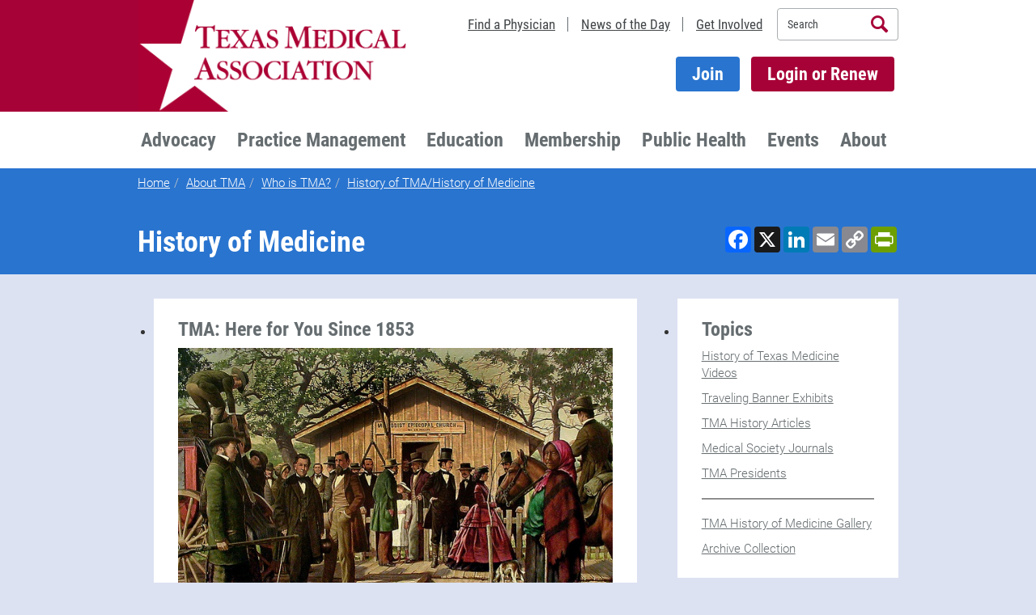

--- FILE ---
content_type: text/html; charset=utf-8
request_url: https://www.texmed.org/gallery/
body_size: 55800
content:

<!DOCTYPE html>
<html lang="en" class="">
<head><link rel="stylesheet" type="text/css" href="/WorkArea/FrameworkUI/css/ektron.stylesheet.ashx?id=-1759591071+-300771134+1985268503" /><script type="text/javascript" src="/WorkArea/FrameworkUI/js/ektron.javascript.ashx?id=-569449246+-1939951303+-1080527330+-1687560804+-1388997516+2009761168+27274999+1979897163+-422906301+-1818005853+-991739241+-1793043690"></script>

    <!-- Script 080 - Google Tag Manager -->
    <script type="text/javascript" id="080" async="async"></script>


    <meta charset="utf-8" /><meta http-equiv="X-UA-Compatible" content="IE=edge" /><meta name="viewport" content="width=device-width, initial-scale=1" /><meta name="google-site-verification" content="YXL-LU1yKkiNJLZhWqWbD7x0OjnxkH01lvHe4JmUvs4" /><link media="all" rel="shortcut icon" href="/favicon.png?v3" /><title>
	Texas Medical Association (TMA) History of Medicine Gallery
</title>

    <!-- Bootstrap -->
    
    <link media="all" href="/tma/css/bootstrap.min.css?v=3.4.1" rel="stylesheet" /><link media="all" href="/tmm/styles/app.min.css" rel="stylesheet" />
    
    
	
	<!-- 08/28/2025 fixd cls scoring issue -->
	
	<link rel="preload" href="/tma/local/ieVi2ZhZI2eCN5jzbjEETS9weq8-32meGCQYbw.woff2" as="font" type="font/woff2" crossorigin="" /><link rel="preload" href="/tma/local/ieVl2ZhZI2eCN5jzbjEETS9weq8-19K7DQ.woff2" as="font" type="font/woff2" crossorigin="" /><link rel="preload" href="/tma/local/KFOlCnqEu92Fr1MmSU5fCRc4EsA.woff2" as="font" type="font/woff2" crossorigin="" /><link rel="preload" href="/tma/local/KFOlCnqEu92Fr1MmWUlfBBc4.woff2" as="font" type="font/woff2" crossorigin="" /><link media="all" href="/tma/local/Roboto300x700.css" rel="stylesheet" type="text/css" /><link media="all" href="/tma/local/Roboto400x700.css" rel="stylesheet" type="text/css" />
    <!-- HTML5 shim and Respond.js for IE8 support of HTML5 elements and media queries -->
    <!-- WARNING: Respond.js doesn't work if you view the page via file:// -->
    <!--[if lt IE 9]>
      <script src="https://oss.maxcdn.com/html5shiv/3.7.2/html5shiv.min.js"></script>
      <script src="https://oss.maxcdn.com/respond/1.4.2/respond.min.js"></script>
    <![endif]-->

    
    

    
	<style type="text/css">
		.nav .open.dropdown:after{margin-top:-15px!important;}.nav .open.dropdown.menu-large:before{width:0;}.nav .open.dropdown .dropdown-menu{margin-top:0!important;}.dropdown-menu{background-color:#d6d9db;}.nav .open>a,.nav .open>a:focus,.nav .open>a:hover{background-color:#fff!important;}.megamenu{width:1000px;}.megamenu a.dropdown-header{color:#c51e55;font-size:18px;text-decoration:underline;margin-bottom:14px;}.megamenu>ul,.megamenu>ul>li>ul{padding:0;list-style-type:none;}.megamenu ul>li>div.tma-advert{color:#666d70;margin-top:-40px;height:100%;}.megamenu ul>li>div.tma-advert img{width:100%;}.megamenu ul>li>div.tma-advert p,.megamenu ul>li>div.tma-advert h1,.megamenu ul>li>div.tma-advert h2,.megamenu ul>li>div.tma-advert h3,.megamenu ul>li>div.tma-advert div,.megamenu ul>li>div.tma-advert ul{padding:6px;}.megamenu>ul>li>ul>li>a{display:block;padding:8px 20px;clear:both;font-weight:normal;line-height:1.42857143;color:#333;white-space:normal;text-decoration:underline;}.megamenu>ul>li>ul>li>a:focus,.megamenu>ul>li>ul>li>a:hover{text-decoration:underline;}@media(max-width:999px){.dropdown-menu.megamenu.row{position:relative;top:0;left:0;}.megamenu a.dropdown-header{margin-bottom:0;}.megamenu>ul>li>ul>li{background-color:#ccc;}.megamenu>ul>li>ul>li>a{display:block;padding:10px 15px;position:relative;text-decoration:none;}.nav .open>a,.nav .open>a:focus,.nav .open>a:hover{background-color:#fff!important;border-color:#fff!important;}div.tma-advert{display:none;}}.PBViewing{float:none!important;}@media screen and (max-width:999px){.navbar .nav>li>a{border-bottom:1px solid #ececec;}}@media screen and (min-width:401px) and (max-width:999px){#content.col-sm-7 .media .media-object{max-width:100px;}}@media screen and (max-width:999px){.list-social-media{margin-left:-4px;margin-right:-4px;}}@media screen and (min-width:1000px){.section-top-secondary .media-left{padding-right:25px;}}@media screen and (max-width:999px){.sm-mb-0{margin-bottom:0!important;}.sm-mb-10{margin-bottom:10px!important;}.sm-mb-20{margin-bottom:25px!important;}.sm-stretch{width:100%;}}@media screen and (min-width:999px){.md-pl-0{padding-left:0!important;}.md-pr-0{padding-right:0!important;}.md-mt-20{padding-top:25px!important;}}@media screen and (min-width:992px) and (max-width:999px){.navbar .nav{margin:0 0 0 0;}#main-nav.hidden-md{display:block!important;}.nav .open.dropdown.menu-large .dropdown-menu{width:100%;}.nav .open.dropdown:after{border-style:none;}}@media screen and (max-width:767px){.nav .open.dropdown .dropdown-menu ul ul>li:last-child{margin-bottom:1.3rem!important;}}.megamenu>ul>li>ul>li>a.menuItemHighlight{font-weight:600!important;color:#782172;}#main-nav>ul>li.dropdown.menu-large.open>div>ul>li>ul>li>a{padding:8px 0;}
		.search_block>ul{padding-left:0;list-style-type:none;}.search_block>ul>li.result{padding:15px;border-bottom:2px solid #ddd;margin-bottom:0;}.search_block>ul>li.result p{padding:0;margin:0;}.search_block>ul>li.result img{padding-right:8px;}.search_block .result span:first-child a,.search_block .result img:first-child+span a{font-size:1.8rem;font-weight:bold;font-family:"Roboto Condensed","Helvetica Neue",Helvetica,Arial,sans-serif;}.search_block .result.suggestedResult{background:#ddd;border-bottom:2px solid #fff;}.cssPager{list-style-type:none;}.cssPager>li{padding:0 10px;font-size:1.8rem;display:inline;padding-top:10px;font-weight:bold;}.cssPager>li.active a{text-decoration:none;}.tma-checkbox input{display:inline;}.content>span>table,.widgetBody>span>table{background-color:#fff;margin-bottom:25px;}.content>span>table tbody>tr>td,.widgetBody>span>table tbody>tr>td{padding:6px 30px 0 30px;}.content>span>table tbody>tr:nth-child(odd)>td,.widgetBody>span>table tbody>tr:nth-child(odd)>td{padding:25px 30px 0 30px;}.content>span>table tbody>tr:nth-child(odd)>td>a,.widgetBody>span>table tbody>tr:nth-child(odd)>td>a{font-weight:bold;}.content>span>table tbody>tr:last-child>td,.widgetBody>span>table tbody>tr:last-child>td{padding-bottom:25px;}.header .list-login{margin-top:0;margin-bottom:0;}@media(max-width:991px){.header .list-utility{margin-bottom:0;}}.col-sm-2.text-right{margin-left:-10px;}.font-bold{font-weight:bold;}#aspnetForm>header>div>div>div>ul>li>a{color:#424648;}#aspnetForm>header>div>div>div>ul>li>a.btn{color:#fff;}.tma-searchbox::-webkit-input-placeholder{color:#424648;}.tma-searchbox::-moz-placeholder{color:#424648;}.tma-searchbox:-ms-input-placeholder{color:#424648;}.tma-searchbox:-moz-placeholder{color:#424648;}@font-face{font-family:'icomoon';src:url("https://www.texmed.org/tma/fonts/icomoon.eot?7bbgjh");src:url("https://www.texmed.org/tma/fonts/icomoon.eot?7bbgjh#iefix") format("embedded-opentype"),url("https://www.texmed.org/tma/fonts/icomoon.ttf?7bbgjh") format("truetype"),url("https://www.texmed.org/tma/fonts/icomoon.woff?7bbgjh") format("woff"),url("https://www.texmed.org/tma/fonts/icomoon.svg?7bbgjh#icomoon") format("svg");font-weight:normal;font-style:normal;}[class^="icon-"]:before,[class*=" icon-"]:before{font-family:'icomoon'!important;speak:none;font-style:normal;font-weight:normal;font-variant:normal;text-transform:none;line-height:1;-webkit-font-smoothing:antialiased;-moz-osx-font-smoothing:grayscale;}.icon-printfriendly:before{content:"";}.list-social-media>li>a.icon-printfriendly{background-color:#eaaf0f;}.sidebar-module .list-social-media>li>a.icon-tweet{width:auto;height:auto;padding:4px 8px;font-weight:bold;}.sidebar-module .list-social-media>li>a.icon-tweet:before{margin-right:5px;font-size:14px;vertical-align:middle;}@media(max-width:767px){.tma-modalButtonCol02{width:196px;padding-left:0;float:right;}.tma-modalButtonCol03{text-align:right;margin-top:10px;}}@media(min-width:768px){.tma-modalButtonCol01{padding-right:0;}.tma-modalButtonCol02{text-align:center;width:182px;padding:0;}.tma-modalButtonCol03{display:inline;text-align:right;padding-right:0;}}@media(max-width:430px){.tma-modalButtonCol02{margin-top:10px;padding-left:15px;padding-right:0;float:left;}.tma-modalButtonCol03{text-align:left;}}body{color:#333;}h1,h2,h3,h4,h5,h6{color:#666d70;}.tma-banner-no-fade{position:relative;background-position:center center;background-size:cover;}.captcha input{display:block;width:100%;height:34px;padding:6px 12px;font-size:14px;line-height:1.42857143;color:#555;background-color:#fff;background-image:none;border:1px solid #ccc;border-radius:4px;box-shadow:inset 0 1px 1px rgba(0,0,0,.075);}.widgetSearchBox.ui-toolbar.ui-widget-header.ui-state-highlight input{color:#666d70;}.tma-indent{padding-left:2rem;}.tma-keyword-result a{font-size:1.8rem;font-weight:bold;font-family:"Roboto Condensed","Helvetica Neue",Helvetica,Arial,sans-serif;}.section-top h1 small,.section-top h2 small,.section-top h1 small a,.section-top h2 small a{color:#fff;}.radio-padding label{padding-left:1px;padding-right:7px;}blockquote:before{content:"“"!important;}.btn-gold,.btn-gold-mobile{background:#f1ab00;color:#000!important;}.btn-gold-mobile{margin-top:14px;}@media screen and (max-width:500px){.media-left,.media-object,.media-body{display:block;width:auto;}}@media screen and (min-width:501px) and (max-width:991px){#content.col-sm-7 .media .media-object{max-width:100px;}}.list-no-bullets{list-style:none;}.tma-title-h1 small{font-size:45%;}.read-more{font-size:2rem;}#content .box--author .media .media-left img{max-height:140px;max-width:140px;}@media screen and (max-width:991px) and (min-width:501px){#content .box--author .media .media-left img{max-height:140px;max-width:140px;}}.list-inline--dividers>li{padding-left:14px;padding-right:14px;}.nav .open.dropdown .dropdown-menu ul ul>li{margin-bottom:0;}[id^="placement_"]{text-align:center;margin-bottom:25px;}hr{border-top-color:#333;}@media screen and (min-width:992px){.home .banner-image-background:before{width:101%;}}@media(max-width:994px){.navbar-header{float:none;}.navbar-left,.navbar-right{float:none!important;}.navbar-toggle{display:block;}.navbar-collapse{border-top:1px solid transparent;box-shadow:inset 0 1px 0 rgba(255,255,255,.1);}.navbar-fixed-top{top:0;border-width:0 0 1px;}.navbar-collapse.collapse{display:none!important;}.navbar-nav{float:none!important;margin-top:7.5px;}.navbar-nav>li{float:none;}.navbar-nav>li>a{padding-top:10px;padding-bottom:10px;}.collapse.in{display:block!important;}}li.hidden-md.hidden-lg{max-height:61px;}@media only screen and (min-width:768px){.tma-responsive-bottom{position:absolute;bottom:0;}}.tma-iframe-container{position:relative;width:100%;padding-bottom:56.25%;height:0;}.tma-iframe-container iframe{position:absolute;top:0;left:0;width:100%;height:100%;}.list-social-media>li>a.icon-twitter-x{background-image:url(https://www.texmed.org/images/twitter-logo-white.png);background-repeat:no-repeat;background-color:#000;background-size:26px 26px;background-position-x:center;background-position-y:center;}.list-social-media>li>a.icon-linkedin{background-image:url(https://www.texmed.org/images/linkedin.png);background-repeat:no-repeat;background-color:#fff;background-size:56px 56px;background-position-x:center;background-position-y:center;}.list-social-media>li{margin-bottom:0;padding-left:6px;padding-right:6px;padding-bottom:6px;}
		div.tma-validation-error{display:block;color:#a70237;}p.message{padding:15px;}span.DescriptionColumn{font-weight:700;}@media only screen and (min-width:320px){.leftmenu{margin-top:30px;}}@media only screen and (min-width:768px){.leftmenu{margin-top:0;}}table,table th,table td,table tbody{border:0;}.RemoveColumn{text-align:center;width:68px;}.RemoveColumn span label{font-weight:400;display:block;}.RemoveColumn span input{padding:6px;display:inline;}.PriceColumn{margin-top:-1px;width:120px;}.PriceColumn.form-control{display:inline;}.PriceColumn span{float:left;padding:6px;}.PriceColumn input{float:left;width:60px;}.PriceColumn label.error{padding:4px 0 0 6px;font-size:x-large;}.PriceColumn .tma-validation-error{font-size:x-large;}@media only screen and (min-width:320px){.ProductTitleColumn{width:40%;}}@media only screen and (min-width:480px){.ProductTitleColumn{width:50%;}}@media only screen and (min-width:768px){.ProductTitleColumn{width:60%;}}@media only screen and (min-width:992px){.ProductTitleColumn{width:70%;}}@media only screen and (min-width:1200px){.ProductTitleColumn{width:78%;}}.table.table{margin-bottom:0;}.selectMonth{width:80px!important;}.selectYear{width:120px!important;}.inline,.inline select{display:inline!important;}.block{display:block!important;}.tma-radioButtonList label{padding-left:6px;}.ReceiptBody{color:#333;font-family:Arial,Helvetica,sans-serif,"Franklin Gothic Medium";font-size:11px;}.ReceiptTable{background:none repeat scroll 0 0 transparent;border:0 none;font-size:100%;margin:0;outline:0 none;padding:0;vertical-align:baseline;width:100%;border-collapse:collapse;}.ReceiptTable td{padding:8px;}.ReceiptSectionHeader{clear:both;color:#ac0040;font-family:Georgia,"Times New Roman",Times,serif;font-size:21px;font-style:italic;font-weight:normal;line-height:48px;margin:0;padding:0 0 0 19px;}.ReceiptDividerRow{color:#000;font-weight:bold;}.ReceiptHeaderRow{background-color:#8a8a8a;border-bottom:medium none;color:#fff;font-size:10px;font-weight:bold;height:28px;line-height:12px;width:100%;border-collapse:collapse;border-spacing:0;}.ReceiptLineColumn,.ReceiptQuantityColumn,.ReceiptPriceColumn{width:50px;}.ReceiptLineColumn,.ReceiptQuantityColumn{text-align:center;}.ReceiptPriceColumn{text-align:right;}.ReceiptFooterRow{background-color:#eee;border-bottom:1px solid #dcdcdc;color:#000;font-size:12px;height:27px;line-height:14px;width:100%;}.ReceiptItemRow{border-bottom:1px solid #dcdcdc;color:#000;font-size:12px;height:27px;line-height:14px;width:100%;}.ReceiptItemRow td{border-bottom:1px solid #dcdcdc;}.ReceiptGrandTotalRow{border-bottom:1px solid #dcdcdc;color:#000;font-size:12px;height:27px;line-height:14px;width:100%;background-color:#ffc;}input.error{border-color:#a70237;}select.error{border-color:#a70237;}input{display:block;}span.tma-validation-error,div.tma-validation-error,label.error,span.error,.ValidationSummary,.modal-body>.tma-modal-login .form-group span{color:#a70237;font-weight:700;display:inline-block;margin-bottom:5px;}.col-lg-5 .captcha span,.col-lg-5.tma-readonly span{color:#333;}.col-lg-5 .captcha span,.col-lg-5.tma-readonly span{color:#333;}span.group-span-filestyle.input-group-btn{display:inline;}span.group-span-filestyle.input-group-btn span.buttonText{color:#fff;}input.warn{border-color:#eaaf0f;}span.tma-validation-warn,div.tma-validation-warn,label.warn{color:#eaaf0f;font-weight:700;display:inline-block;margin-bottom:5px;}.tma-radioButtonList td input{display:inline;}.tma-radioButtonList td{padding:4px;}div.appQuestions div.form-group label.col-lg-9.control-label{text-align:left;}.headerRow,.tma-headerRow{font-size:24px;}.tma-profile input[type="checkbox"],.tma-donation input[type="checkbox"],.tma-eventGuest input[type="checkbox"],input[type="radio"]{display:inline;}.tma-checkbox label,.tma-checkboxList label{display:inline-block;padding-left:10px;}.tma-checkboxList-horizontal tbody tr td{padding:6px;}span.tma-checkbox{padding-left:4px;}.tma-profile .tma-readonly,.tma-profile .tma-address div.col-lg-5,.tma-deadlines .tma-readonly,.tma-searchResultsDetail div.col-lg-5,.tma-newlyLicensed .tma-readonly,.tma-science .tma-readonly,.tma-complianceDetail div.col-lg-5,.tma-eventDetail div.col-lg-5{padding-top:7px;}.tma-profile .tma-headerRow,.layoutTable .tma-headerRow{padding:8px;line-height:1.4285;vertical-align:top;border-top:1px solid #ddd;font-weight:bold;margin-bottom:16px;}.tma-resultsRow{padding:15px;border:1px solid #ddd;}.tma-resultsAlternatingRow{padding:15px;border-left:1px solid #ddd;border-right:1px solid #ddd;background-color:#f9f9f9;}.tma-resultsButtonDiv{padding:0 4px 4px 0;}.tma-unorderedList{list-style:none;padding-left:6px;}.tma-unorderedList li{padding-bottom:16px;}.tma-Cme body{color:#333;font-family:Arial,Helvetica,sans-serif;font-size:12px;line-height:14px;margin:0;}.tma-Cme .specialty{border-top:1px solid #aaa;margin-top:10px;padding:15px;}.tma-Cme .presentedBy{color:#000;font-style:italic;margin-left:20px;}.tma-Cme .dateTime{color:#000;font-weight:700;}.tma-Cme .functionTitle a{color:#620000;text-decoration:underline;}.tma-Cme ul{padding:0 0 0 25px;list-style-type:none;}.tma-Cme ul li{line-height:18px;}.tma-specialOffer{width:100%;overflow:hidden;}.tma-specialOffer .tma-left{width:120px;float:left;}.tma-specialOffer .tma-right{margin-left:130px;margin-top:30px;margin-right:10px;}.GridviewStyle tr th,.table tr th,.tma-headerRow{font-family:"Roboto Condensed","Helvetica Neue",Helvetica,Arial,sans-serif;background-color:#333;color:#fff;border:0;font-size:2rem;}.tma-headerRow div{padding-top:8px;padding-bottom:8px;font-weight:bold;}input[type='radio'],input[type='checkbox']{margin:5px;}
	</style>

    <!-- cookie policy css -->
    <link rel="stylesheet" type="text/css" href="https://cdn.jsdelivr.net/npm/cookieconsent@3/build/cookieconsent.min.css" />

    
    <script src="/scripts/jquery.min.js"></script>
    <script src="/scripts/bootstrap.min.js?v=3.4.1"></script>

    
    <script src="/tma/jquery.validate.min.js"></script>
    <script src="/tma/tma.jquery.validate.min.js?v2"></script>
 
    
    
    <style type="text/css">

        /*hide TinyMCE branding*/
        .tox .tox-statusbar a {
            display: none;
        }

        /* expand the editor height */
        .tox.tox-tinymce {
            height: 400px !important;
        }

    </style>

    <script defer src="../../Scripts/jquery.min.js"></script>
    <script defer src="../../Tma/mce2/tinymce.min.js"></script>
    <script defer src="../../Tma/tma-tinymce.js"></script>

<meta property='og:image' content='https://www.texmed.org/uploadedimages/Current/Images/TMA_logo_web.jpg' />

    <!-- Script 090 - Facebook - Ticket # 19750 -->
    <script type="text/javascript" id="090" async="async"></script>

    <!-- Script 100 - Adobe Systems -->
    <script type="text/javascript" id="100" async="async"></script>

    <!-- Script 220 - Hubspot : gjm moved to gtm 12/19/2024 -->
    <!-- <script type="text/javascript" id="220" async defer></script>-->

    <!-- Script 230 - Jungo - Ticket # 18736 -->
    <!-- <script type="text/javascript" id="230" async="async"></script> -->
	
    <!-- Trial of Lucky Orange website insights - GJM 7/17/2025 - moved to GTM 10/14/2025 -->
	<!-- <script async defer src="https://tools.luckyorange.com/core/lo.js?site-id=86ee371a"></script> -->

    <link rel="canonical" href='https://www.texmed.org/Verondi/Templates/TmaPage.aspx?pageid=36063' /></head>
<body>

    <!-- Script 110 - Google Tag Manager noscript -->
	<!-- Google Tag Manager (noscript) -->
	<noscript><iframe src="https://www.googletagmanager.com/ns.html?id=GTM-PDFX2PF3"
	height="0" width="0" style="display:none;visibility:hidden"></iframe></noscript>
	<!-- End Google Tag Manager (noscript) -->
	

    <form method="post" action="/gallery/" id="aspnetForm" autocomplete="off">
<div class="aspNetHidden">
<input type="hidden" name="__EVENTTARGET" id="__EVENTTARGET" value="" />
<input type="hidden" name="__EVENTARGUMENT" id="__EVENTARGUMENT" value="" />
<input type="hidden" name="EktronClientManager" id="EktronClientManager" value="-1759591071,-1687560804,-1080527330,-1939951303,-569449246,-1388997516,2009761168,27274999,1979897163,-422906301,-1818005853,-991739241,-1793043690,-300771134,1985268503" />
<input type="hidden" name="__VIEWSTATE" id="__VIEWSTATE" value="/[base64]/[base64]/[base64]/[base64]/[base64]/[base64]/[base64]/[base64]/[base64]/[base64]/Vqvk7a2D+/pLEQQIVsA==" />
</div>

<script type="text/javascript">
//<![CDATA[
var theForm = document.forms['aspnetForm'];
if (!theForm) {
    theForm = document.aspnetForm;
}
function __doPostBack(eventTarget, eventArgument) {
    if (!theForm.onsubmit || (theForm.onsubmit() != false)) {
        theForm.__EVENTTARGET.value = eventTarget;
        theForm.__EVENTARGUMENT.value = eventArgument;
        theForm.submit();
    }
}
//]]>
</script>


<script src="/WebResource.axd?d=xqJufnBzEnY-4dnyuX5sKvhZbvJl8-I4z0SVO7Y8wqAqFzU7cRed1-o7olYfcV49uLmbg-UgxkX_CBm0PX9MO2jQnvo1&amp;t=638901356248157332" type="text/javascript"></script>


<script src="/ScriptResource.axd?d=TkQG35Z0NxLnUFC3SkutuYcr_qRrhCk9slvfMwB4wtSlkpUBenex-n-8MrMg9OHv99jmdnof4OhoOgJ4ryBoGlLqdmHdzq6erP5wEzQ2xDwon3MRGZRphvPjwPDNyHV-hRaiuAhGb4j8ha3RoQ_WzgOwLzM1&amp;t=5c0e0825" type="text/javascript"></script>
<script src="/ScriptResource.axd?d=jNASzYflutQrP1_5DybSYk-g2Xr0zVDdqFKQLIDInIMffg34cNh4IrmC9K4jyupxRpxoVY6VnidMZfDYSqE7h7sEZyy6eoKgA8VW3E3D_FI8E9XtXJYeSNic2Bb38AVG30Kehe3t0PZvCIMXs0GgW5kl6us_Xhgs1eRJGv9N735WVbEP0&amp;t=5c0e0825" type="text/javascript"></script>
<div class="aspNetHidden">

	<input type="hidden" name="__VIEWSTATEGENERATOR" id="__VIEWSTATEGENERATOR" value="2C5B9E02" />
	<input type="hidden" name="__EVENTVALIDATION" id="__EVENTVALIDATION" value="/wEdAAQSn+fNVVZK+MwLJepop2XbqTfqe2hdif4RAhtqVfWI/yLyFHCUsT1QJfr2LAU4QkXrZjaSgBd6WznYQH3HG3z0zv4J0oCBW6ZQuzMW01CH+UFOG9o=" />
</div>
        <script type="text/javascript">
//<![CDATA[
Sys.WebForms.PageRequestManager._initialize('ctl00$ctl16', 'aspnetForm', ['tctl00$ContentPlaceHolder1$dzContent$uxUpdatePanel','','tctl00$ContentPlaceHolder1$dzSideBar$uxUpdatePanel','','tctl00$ContentPlaceHolder1$dzContent$uxColumnDisplay$ctl00$uxControlColumn$ctl00$uxWidgetHost$uxUpdatePanel','','tctl00$ContentPlaceHolder1$dzContent$uxColumnDisplay$ctl00$uxControlColumn$ctl01$uxWidgetHost$uxUpdatePanel','','tctl00$ContentPlaceHolder1$dzContent$uxColumnDisplay$ctl00$uxControlColumn$ctl02$uxWidgetHost$uxUpdatePanel','','tctl00$ContentPlaceHolder1$dzContent$uxColumnDisplay$ctl00$uxControlColumn$ctl03$uxWidgetHost$uxUpdatePanel','','tctl00$ContentPlaceHolder1$dzContent$uxColumnDisplay$ctl00$uxControlColumn$ctl04$uxWidgetHost$uxUpdatePanel','','tctl00$ContentPlaceHolder1$dzContent$uxColumnDisplay$ctl00$uxControlColumn$ctl05$uxWidgetHost$uxUpdatePanel','','tctl00$ContentPlaceHolder1$dzContent$uxColumnDisplay$ctl00$uxControlColumn$ctl06$uxWidgetHost$uxUpdatePanel','','tctl00$ContentPlaceHolder1$dzContent$uxColumnDisplay$ctl00$uxControlColumn$ctl07$uxWidgetHost$uxUpdatePanel','','tctl00$ContentPlaceHolder1$dzContent$uxColumnDisplay$ctl00$uxControlColumn$ctl08$uxWidgetHost$uxUpdatePanel','','tctl00$ContentPlaceHolder1$dzContent$uxColumnDisplay$ctl00$uxControlColumn$ctl09$uxWidgetHost$uxUpdatePanel','','tctl00$ContentPlaceHolder1$dzContent$uxColumnDisplay$ctl00$uxControlColumn$ctl10$uxWidgetHost$uxUpdatePanel','','tctl00$ContentPlaceHolder1$dzContent$uxColumnDisplay$ctl00$uxControlColumn$ctl11$uxWidgetHost$uxUpdatePanel','','tctl00$ContentPlaceHolder1$dzSideBar$uxColumnDisplay$ctl00$uxControlColumn$ctl00$uxWidgetHost$uxUpdatePanel','','tctl00$ContentPlaceHolder1$dzSideBar$uxColumnDisplay$ctl00$uxControlColumn$ctl01$uxWidgetHost$uxUpdatePanel','','tctl00$ContentPlaceHolder1$dzSideBar$uxColumnDisplay$ctl00$uxControlColumn$ctl02$uxWidgetHost$uxUpdatePanel','','tctl00$ContentPlaceHolder1$dzSideBar$uxColumnDisplay$ctl00$uxControlColumn$ctl03$uxWidgetHost$uxUpdatePanel','','tctl00$ContentPlaceHolder1$dzSideBar$uxColumnDisplay$ctl00$uxControlColumn$ctl04$uxWidgetHost$uxUpdatePanel','','tctl00$ContentPlaceHolder1$dzSideBar$uxColumnDisplay$ctl00$uxControlColumn$ctl05$uxWidgetHost$uxUpdatePanel','','tctl00$ContentPlaceHolder1$dzSideBar$uxColumnDisplay$ctl00$uxControlColumn$ctl06$uxWidgetHost$uxUpdatePanel','','tctl00$ContentPlaceHolder1$dzSideBar$uxColumnDisplay$ctl00$uxControlColumn$ctl07$uxWidgetHost$uxUpdatePanel','','tctl00$ContentPlaceHolder1$dzSideBar$uxColumnDisplay$ctl00$uxControlColumn$ctl08$uxWidgetHost$uxUpdatePanel','','tctl00$ContentPlaceHolder1$dzSideBar$uxColumnDisplay$ctl00$uxControlColumn$ctl09$uxWidgetHost$uxUpdatePanel','','tctl00$ContentPlaceHolder1$dzSideBar$uxColumnDisplay$ctl00$uxControlColumn$ctl10$uxWidgetHost$uxUpdatePanel','','tctl00$ContentPlaceHolder1$dzSideBar$uxColumnDisplay$ctl00$uxControlColumn$ctl11$uxWidgetHost$uxUpdatePanel',''], [], [], 90, 'ctl00');
//]]>
</script>

        
    

<header class="header">
    <div class="container">
        <div class="row">
            <div class="col-sm-5 col-xs-6">
                <a href="/" class="header-logo logo">
                    <img src="/tmm/images/logos/texmed-logo-20240422.png" alt="Texmed" class=" hover-opacity-disable" />
                </a>
            </div>
            <div class="col-sm-7 col-xs-6">
                <ul class="list-inline pull-right list-inline--dividers list-utility clear">
                    <li class="hidden-xs hidden-sm">
                        <a href="/Search/Directory/Query/">Find a Physician</a>
                    </li>
                    <li class="hidden-xs hidden-sm">
                        <a href="/texasmedicinetoday">News of the Day</a>
                    </li>
                    <li class="hidden-xs hidden-sm">
                        <a href="/engage">Get Involved</a>
                    </li>

                    <li class="list-inline--dividers-blank">
                        <div class="header-search">
                            <div class="input-group">
                                <input type="text" class="form-control tma-searchbox" placeholder="Search" maxlength="200">
                                <span class="input-group-btn">
                                    <button class="btn icon-search tma-searchbutton" type="button"><span class="sr-only">Search</span></button>
                                </span>
                            </div>
                            <script type="text/javascript">
                                function search() {
                                    var searchTerm = $('.tma-searchbox').val().replace(/<\/?[^>]+(>|$)/g, "");;
                                    if (searchTerm !== undefined && searchTerm !== '') {
                                        //encode the search term in case there are special characters
                                        var encodedSearchTerm = $('<div/>').text(searchTerm).html();
                                        //alert(encodedSearchTerm);
                                        window.location = '/Verondi/Templates/Application.aspx?id=34488&searchtext=' + encodedSearchTerm;
                                    }
                                }
                                /* leave the button for use on forms pages where the main form takes the enter key event instead */
                                $(document).on('click', '.tma-searchbutton', search);
                                $(document).keypress(function (e) {
                                    if ($(".tma-searchbox").is(":focus") && (e.which == 13)) {
                                        search();
                                        return false;
                                    }
                                });
                            </script>
                            <!-- /input-group -->
                        </div>
                    </li>
                </ul>
                <ul class="list-inline pull-right clear list-login hidden-xs hidden-sm">
                    <!-- <li>
                        <a id="ctl00_cphHeader_ctl_Header1_hypDonate" class="btn btn-gold" href="/LegalDefenseFund/">Donate Now</a>
                    </li> -->
                    <li>
                        
                    </li>
                    
                    <li id="ctl00_cphHeader_ctl_Header1_liJoin">
                        <a href="https://www.texmed.org/Application/UserLookup/" class="btn join-button">Join</a>
                    </li>
                    <li>
                        <a id="ctl00_cphHeader_ctl_Header1_lb" class="btn btn-highlight" href="javascript:__doPostBack(&#39;ctl00$cphHeader$ctl_Header1$lb&#39;,&#39;&#39;)">Login or Renew</a>
                    </li>
                </ul>
            </div>
        </div>
    </div>
    <nav class="navbar" xmlns:tmaweb.entity="urn:TMAWeb.Entity"><div class="container"><div class="row"><div class="navbar-header"><!--<a class="hidden-md hidden-lg btn btn-gold-mobile" id="hypDonateMobile" href="/harvey/">Donate to Harvey Relief</a>--><button class="navbar-toggle collapsed" aria-expanded="false" type="button" data-toggle="collapse" data-target="#main-nav"><span class="pull-right navbar-toggle-icon"><span class="icon-bar"></span><span class="icon-bar"></span><span class="icon-bar"></span></span><span class=" pull-left navbar-toggle-text">Menu</span></button><a class="navbar-brand" href="#"><span class="sr-only">TEXMED</span></a>
        &#160;</div>
<div class="collapse navbar-collapse" id="main-nav"><ul class="nav navbar-nav">
<li class="dropdown menu-large"><a class="dropdown-toggle" href="/Advocacy" data-toggle="dropdown" title="Advocacy">Advocacy</a><div class="dropdown-menu megamenu row"><a class="dropdown-header" href="/Advocacy">Physician Advocacy Overview</a><ul>
<li class="col-sm-3"><ul>
<li><a href="/Legislature">State Advocacy</a></li>
<li><a href="/FederalAdvocacy">Federal Advocacy</a></li>
<li><a href="/KeyIssues">Key Issues</a></li>
<li><a title="Grassroots Action Center" href="/Grassroots">Grassroots Action Center</a></li>
<li><a href="https://www.texpac.org" title="TEXPAC" target="_blank">TEXPAC</a></li>
<li><a title="TMA Policy" href="/Policy">TMA Policy</a></li>
</ul>








































































































































































                           &#160;
                        </li>
<li class="col-sm-3"><ul>
<li><a href="/AI">Artificial/Augmented Intelligence</a></li>
<li><a href="/BehavioralHealth" title="Behavioral Health">Behavioral Health</a></li>
<li><a href="/Border">Border Health</a></li>
<li><a href="/EndOfLife">End-of-Life Care</a></li>
<li><a href="/Liability" title="Medical Liability">Medical Liability</a></li>
<li><a href="/MedicareAdvocacy" title="Medicare Payment Reform">Medicare Payment Reform</a></li>
</ul>








































































































































































                           &#160;
                        </li>
<li class="col-sm-3"><ul>
<li><a href="/Opioids" title="Opioid Crisis">Opioid Crisis</a></li>
<li><a href="/HealthInsuranceAdvocacy/" title="Patient Access to Health Insurance">Patient Access to Health Insurance</a></li>
<li><a href="/Ownership">Physician Ownership</a></li>
<li><a href="/PublicHealthAdvocacy" title="Public Health">Public Health</a></li>
<li><a href="/Rural">Rural Health</a></li>
</ul>












































































































































&#160;</li>
<li class="col-sm-3"><ul>
<li><a href="/Scope">Scope of Practice</a></li>
<li><a href="/Surprise" title="Surprise Medical Bills">Surprise Medical Bills</a></li>
<li><a href="/TelemedicineAdvocacy" title="Telemedicine Advocacy">Telemedicine</a></li>
<li><a href="/WomensHealth">Women's Health Care</a></li>
<li><a href="/Workforce">Workforce/Medical Education</a></li>
<li><a class="menuItemHighlight" href="/Benefits">Membership Benefits, Products, and Services</a></li>
</ul>












































































































































&#160;</li>
</ul>








































































































































































                 
                  &#160;</div>
</li>
<li class="dropdown menu-large"><a class="dropdown-toggle" href="/PracticeManagement" data-toggle="dropdown" title="Practice Management">Practice Management</a><div class="dropdown-menu megamenu row"><a class="dropdown-header" href="/PracticeManagement" title="Practice Management Overview">Practice Management Overview</a><ul>
<li class="col-sm-3"><ul>
<li><a href="/PracticeManagement/#Compliance">Compliance</a></li>
<li><a href="/EndOfLife">End-of-Life Care</a></li>
<li><a href="/PracticeManagement/#HIT">Health Information Technology</a></li>
<li><a href="/PracticeManagement/#HR">Human Resources</a></li>
<li><a href="/PracticeManagement/#Insurance">Insurance and Payers</a></li>
<li><a href="/PracticeManagement/#Settings">Practice Settings and Transitions</a></li>
<li><a href="/PracticeManagement/#RCM">Revenue Cycle Management</a></li>
</ul>








































































































































































                         
                        &#160;</li>
<li class="col-sm-3"><ul>
<li><a href="/PracticeSettingsandTransitions/" title="Practice Settings"><b>Practice Settings</b></a></li>
<li><a href="/AcademicPhysicians/" title="Academic Physicians">Academic Physicians</a></li>
<li><a href="/EmployedPhysicians">Employed Physicians</a></li>
<li><a href="https://www.texmed.org/IPP" title="Independent Physician Practice">Independent Physician Practice</a></li>
</ul>































&#160;</li>
<li class="col-sm-3"><ul>
<li><a class="menuItemHighlight" title="Career Center" href="https://careers.texmed.org/" target="_blank">Career Center</a></li>
<li><a class="menuItemHighlight" href="/Vendors/" title="TMA 360 Vendors">TMA 360 Vendors</a></li>
<li><a class="menuItemHighlight" href="/Benefits">Membership Benefits, Products, and Services</a></li>
</ul>











































































































































&#160;</li>
</ul>








































































































































































                     &#160;
                  </div>
</li>
<li class="dropdown menu-large"><a class="dropdown-toggle" href="https://www.texmed.org/InReachRedirectAll.aspx?redirecturl=https://texmed.inreachce.com" data-toggle="dropdown" title="Education">Education</a><div class="dropdown-menu megamenu row"><a class="dropdown-header" href="/EducationServices" title="Education Services Overview">Education Services Overview</a><ul>
<li class="col-sm-3"><ul>
<li><a title="TMA Education Center" href="https://texmed.inreachce.com/Account/Manage/#MyProductsTab" target="_blank">My Education Center Purchases</a></li>
<li><a title="TMA Education Center" href="/InReachRedirectAll.aspx" target="_blank">Find a Course</a></li>
<li><a href="https://texmed.inreachce.com/SearchResults?searchType=1&amp;category=af1079b8-b10b-4891-96fa-32797af4e91a&amp;sortBy=mostpopular&amp;_ga=2.31563006.179364226.1696008142-30973115.1621431576&amp;_gl=1*1ciwfwy*_ga*MzA5NzMxMTUuMTYyMTQzMTU3Ng..*_ga_139P25MMST*MTY5NjAxMDM2MS4xMzkzLjEuMTY5NjAxODkwMS41OC4wLjA." title="Mandated CME">Mandated CME</a></li>
<li><a href="https://texmed.inreachce.com/SearchResults?searchType=1&amp;category=1368e7c3-06b3-454c-ae6a-02e10ca3cf7f&amp;sortBy=recentlyadded" title="Ethics CME">Ethics CME</a></li>
<li><a title="Conferences" href="/Events">Conferences</a></li>
<li><a href="https://texmed.inreachce.com/SearchResults?mediaType=193e32a5-0d46-4d55-9f92-1d05a1b2b832%2C0c36306c-e110-4510-9938-808d099546df%2C4d6a3a64-c4a2-469e-94dc-4486cf177cd2" target="_blank">Live Events</a></li>
<li><a title="Publications" href="https://texmed.inreachce.com/SearchResults?mediaType=ba26407a-0acc-49b3-bc59-4b9e8df24a39%2C6aad7d0e-c612-4174-a883-e13c9c003829%2C2cd3dbc4-8b34-46d8-aae0-441d728edf1d" target="_blank">Publications</a></li>
<li><a href="https://texmed.inreachce.com/SearchResults?searchType=1&amp;mediaType=e5488ca5-951a-4670-b579-c17b9fa70683&amp;sortBy=recentlyadded" target="_blank">Webinars</a></li>
<li><a href="/SMIA" title="Social Media Influencer Academy">Social Media Influencer Academy</a></li>
<li><a href="/TMAPodcasts/" title="TMA Podcasts">TMA Podcasts</a></li>
</ul>








































































































































































                           &#160;
                        </li>
<li class="col-sm-3"><ul>
<li><a href="/ambassadorprogram/" title="Ambassador Program">Ambassador Program</a></li>
<li><a href="/CMErequirements">CME Requirements</a></li>
<li><a title="For CME Providers" href="/ForCMEProviders/">For CME Providers</a></li>
<li><a href="/CME/Receipt.aspx">Your CME Transcript</a></li>
<li><a href="https://cmeportal.texmed.org/">Self-report CME</a></li>
</ul>









































































































































&#160;</li>
<li class="col-sm-3"><ul>
<li><a class="menuItemHighlight" href="/Benefits">Membership Benefits, Products, and Services</a></li>
</ul>









































































































































&#160;</li>
<li class="col-sm-3"><ul>
</ul>









































































































































&#160;
                        </li>
<li class="col-sm-3"><div class="tma-advert"><a title="Humana ad" href="https://servedbyadbutler.com/redirect.spark?MID=164984&amp;plid=332437&amp;setID=162393&amp;channelID=0&amp;CID=0&amp;banID=519236840&amp;PID=0&amp;textadID=0&amp;tc=1&amp;mt=1463080845948190&amp;hc=f383a1d147e332b4591667d3a0891c9ebbbf94f6&amp;location=" target="_blank"><img title="Humana ad" alt="Humana ad" src="/uploadedimages/Current/Images/Humana ad.jpg" border="0" /></a></div>
</li>
</ul>









































































































































































                  &#160;</div>
</li>
<li class="dropdown menu-large"><a class="dropdown-toggle" href="/Membership" data-toggle="dropdown">Membership</a><div class="dropdown-menu megamenu row"><a class="dropdown-header" href="/Membership">Membership Overview</a><ul>
<li class="col-sm-3"><ul>
<li><a href="/Dues/Invoice.aspx" style=""><b>RENEW YOUR MEMBERSHIP</b></a></li>
<li><a href="/Application/UserLookup.aspx" style=""><b>JOIN TMA TODAY</b></a></li>
<li><a href="/whyjoin">Why Join TMA</a></li>
<li><a href="/ImpactTexasMedicine/" title="Impact Texas Medicine">Impact Texas Medicine</a>&#160;(Dues Referral Program)</li>
<li><a href="/New" title="New to Texas?">New to Texas</a></li>
<li><a href="/Related_Organizations.aspx" title="Related Organizations">Related Organizations</a></li>
<li><a title="TMA Leadership &amp; Professional Development Center" href="/ProfessionalDevelopment">Leadership Development</a></li>
<li><a href="/WellnessFirst">Wellness First</a></li>
</ul>



















    &#160;</li>
<li class="col-sm-3"><ul>
<li><a href="/PracticeSettingsandTransitions/" title="Practice Settings"><b>Practice Settings</b></a></li>
<li><a href="/AcademicPhysicians/" title="Academic Physicians">Academic Physicians</a></li>
<li><a href="/EmployedPhysicians">Employed Physicians</a></li>
<li><a href="https://www.texmed.org/IPP" title="Independent Physician Practice">Independent Physician Practice</a></li>
</ul>



























































































































&#160;</li>
<li class="col-sm-3"><ul>
<li><a href="/Sections" title="Member Sections"><b>Member Sections</b></a></li>
<li><a href="/MSS" title="Medical Student Section">Medical Student Section</a></li>
<li><a href="/RFS" title="Resident and Fellow Section">Resident and Fellow Section</a></li>
<li><a href="/YPS" title="Young Physician Section">Young Physician Section</a></li>
<li><a href="/IMG" title="International Medical Graduate Section">IMG Section</a></li>
<li><a href="/LGBTQ_HealthSection" title="LGBTQ Health Section">LGBTQ Health Section</a></li>
<li><a href="/WPS" title="Women Physicians Section">Women Physicians Section</a></li>
</ul>






































































































































&#160;</li>
<li class="col-sm-3"><ul>
<li><a href="/Profile/General">View/Update Your TMA Profile</a></li>
<li><a href="https://careers.texmed.org/" title="Career Center">Career Center</a></li>
<li><a href="/Vendors" title="TMA 360 Vendors">TMA 360 Vendors</a></li>
<li><a href="/TMAStore" title="TMA Store" target="_blank">TMA Store</a></li>
<li><a class="menuItemHighlight" href="/Benefits">Membership Benefits, Products, and Services</a></li>
</ul>











































































































































&#160;</li>
</ul>








































































































































































                     &#160;
                  </div>
</li>
<li class="dropdown menu-large"><a class="dropdown-toggle" href="/PublicHealth" data-toggle="dropdown">Public Health</a><div class="dropdown-menu megamenu row"><a class="dropdown-header" href="/PublicHealth">Public Health Overview</a><ul>
<li class="col-sm-3"><ul>
<li><a href="/BehavioralHealth">Behavioral Health</a></li>
<li><a href="/CommunityOutreach">Community Outreach Programs</a></li>
<li><a href="/InfectiousDiseases">Infectious Diseases</a></li>
<li><a href="/NonmedicalDriversofHealth" title="Nonmedical Drivers of Health">Nonmedical Drivers of Health</a></li>
<li><a href="/Obesity">Obesity</a></li>
</ul>









































































































































































                           &#160;
                        </li>
<li class="col-sm-3"><ul>
<li><a href="/Opioids" title="Opioid Crisis">Opioid Crisis</a></li>
<li><a href="/Tobacco">Tobacco and E-Cigarettes</a></li>
<li><a href="/Immunizations">Vaccines</a></li>
<li><a href="/MaternalHealth" title="Women's / Maternal Health">Women's / Maternal Health</a></li>
</ul>







































































































































&#160;</li>
<li class="col-sm-3"><ul>
<li><a href="/PublicHealthCoalition">Texas Public Health Coalition</a></li>
<li><a href="/TMAF">TMA Foundation</a></li>
<li><a class="menuItemHighlight" href="/Benefits">Membership Benefits, Products, and Services</a>&#160;&#160;</li>
</ul>








































































































































&#160;</li>
</ul>








































































































































































                     &#160;
                  </div>
</li>
<li class="dropdown menu-large"><a class="dropdown-toggle" href="/Events" data-toggle="dropdown">Events</a><div class="dropdown-menu megamenu row"><a class="dropdown-header" href="/Events">TMA Events Overview</a><ul>
<li class="col-sm-3"><ul>
<li><a title="Calendar of TMA and AMA Meetings" href="/Template.aspx?id=3852">Calendar of Meetings</a></li>
<li><a href="/AsktheExpert" title="Ask the Expert Series">Ask the Expert Series</a></li>
<li><a href="/BMC" title="Business of Medicine Conference">Business of Medicine Conference</a></li>
<li><a title="First Tuesdays at the Capitol" href="/FirstTuesdays">First Tuesdays at the Capitol</a></li>
<li><a href="/HOD">House of Delegates</a></li>
<li><a href="/LeadershipSummit" title="Leadership Summit">Leadership Summit</a></li>
</ul>








































































































































































                           &#160;
                        </li>
<li class="col-sm-3"><ul>
<li><b>Local Medicine Matters Conferences</b>&#160;<ul>
<li><a href="/LMM-Tyler/" title="Tyler">Tyler</a></li>
<li><a href="/LMM-Abilene/" title="Abilene">Abilene</a></li>
</ul>




















&#160;</li>
<li><a href="/TexasCMEConference">Texas CME Conference</a></li>
<li><a href="/TexMed" title="TexMed Annual Conference">TexMed Annual Conference</a></li>
</ul>








































































































































































                           &#160;
                        </li>
<li class="col-sm-3"><ul>
<li><a href="/Vendors" title="TMA 360 Vendors">TMA 360 Vendors</a></li>
<li><a href="https://www.texmed.org/Marketing_and_Ads.aspx" title="Become a TMA Sponsor">Become a TMA Sponsor</a></li>
<li><a class="menuItemHighlight" title="Career Center" href="https://careers.texmed.org/" target="_blank">Career Center</a></li>
<li><a class="menuItemHighlight" href="/Benefits">Membership Benefits, Products, and Services</a></li>
</ul>








































































































































































                        &#160;</li>
<li class="col-sm-3"><ul>
</ul>








































































































































































                 
                        &#160;</li>
<li class="col-sm-3">&#160;</li>
</ul>









































































































































































                  &#160;</div>
</li>
<li class="dropdown menu-large"><a class="dropdown-toggle" href="/About" data-toggle="dropdown" title="About TMA">About</a><div class="dropdown-menu megamenu row"><a class="dropdown-header" href="/About">About TMA Overview</a><ul>
<li class="col-sm-3"><ul>
<li><a href="/Awards" title="Awards">Awards</a></li>
<li><a href="https://careers.texmed.org/" title="Career Center">Career Center</a></li>
<li><a href="/ContactUs">Contact Us</a></li>
<li><a title="Knowledge Center" href="/KnowledgeCenter">Knowledge Center</a></li>
<li><a href="/KnowledgeCenter/#Library" title="Library Services">Library Services</a></li>
<li><a title="Market to Physicians Through TMA" href="/Marketing_and_Ads.aspx">Market to Physicians</a></li>
<li><a href="/Sections" title="Member Sections">Member Sections</a></li>
</ul>








































































































































































                           &#160;
                        </li>
<li class="col-sm-3"><ul>
<li><a href="/Newsroom">Newsroom</a></li>
<li><a href="/TMACares">PBF Family of Assistance Funds</a></li>
<li><a href="/Related_Organizations.aspx">Related Organizations</a></li>
<li><a href="/Scholarships" title="Scholarships and Financial Aid">Scholarships and Financial Aid</a></li>
<li><a href="/Alliance" title="TMA Alliance" target="_blank">TMA Alliance</a></li>
<li><a href="/CurrentOpinions">TMA Ethics Opinions</a></li>
<li><a href="/TMAF">TMA Foundation</a></li>
</ul>








































































































































































                           
&#160;</li>
<li class="col-sm-3"><ul>
<li><a title="TMA Leadership" href="/Leadership.aspx">TMA Leadership</a></li>
<li><a href="/TMA_Publications_Listing.aspx">TMA Publications</a></li>
<li><a href="/TMAStore" title="TMA Store" target="_blank">TMA Store</a></li>
<li><a title="What's Our Policy?" href="/Policy">What's Our Policy?</a></li>
<li><a href="/Who_Is_TMA.aspx">Who is TMA?</a></li>
<li><a href="/Work_At_TMA.aspx">Work at TMA</a></li>
</ul>


















































































































































&#160;</li>
<li class="col-sm-3"><ul>
<li><a class="menuItemHighlight" href="/Benefits">Membership Benefits, Products, and Services</a></li>
</ul>














































































































































&#160;</li>
</ul>








































































































































































                     &#160;
                  </div>
</li>
<li class="hidden-md hidden-lg"><a class="nav-utility" href="/Search/Directory/Query/">Find a Physician</a></li>
<li class="hidden-md hidden-lg"><a class="nav-utility" href="/texasmedicinetoday">News of the Day</a></li>
<li class="hidden-md hidden-lg"><a href="https://www.texmed.org/InReachRedirectAll.aspx" title="Education Center">Education Center</a></li>
<li class="hidden-md hidden-lg" id="mmProfileLi" style="display: none;">&#160;</li>
<li class="hidden-md hidden-lg" id="mmRenewLi" style="display: none;"><a class="nav-highlight" id="mnRenewLInk" href="/Dues/Invoice.aspx">Renew</a></li>
<li class="hidden-md hidden-lg"><a class="nav-highlight" id="tma-mobilemenu-login" href="/Login.aspx">Login or Renew</a></li>
</ul>








































































































































































            &#160;
         </div>
</div>
</div>
</nav>
</header>

<input type="hidden" name="ctl00$cphHeader$ctl_Header1$RenewButtonIsVisible" id="ctl00_cphHeader_ctl_Header1_RenewButtonIsVisible" />

<input type="hidden" name="ctl00$cphHeader$ctl_Header1$hf" id="hf" value="Unauthenticated" />

<script type="text/javascript">

    jQuery(document).ready(function () {
        // this is used if there is no redirect for sso and the update panel simply closes
        Sys.WebForms.PageRequestManager.getInstance().add_endRequest(setLoginStatus);

        // this is used for setting the login button text on page load
        setLoginStatus();
    });

    function setLoginStatus() {

        var status = $('#hf').val();

        switch (status) {
        case "Authenticated":
            //console.log("Authenticated!!");
            loggedIn();
            break;
        case "UnAuthenticated":
            //console.log("UnAuthenticated!!");
            loggedOut();
            break;
        default:
            // no action
        } // switch

    } // modalLoginClosed

    function loggedIn() {
        console.log("Logged in");
        $('a[data-target="#loginModal"]').text('Logout'); // set the text of the button;
        $('#tma-mobilemenu-login').text('Logout'); // change the mobile menu login link txt (tma\nav\topnav.html)
        $('#tma-mobilemenu-login').attr("href", "/logout.aspx");
        $('#mmRenewLi').attr("style", "display:inline");

    } // loggedIn

    function loggedOut() {
        console.log("Logged out");
        $('a[data-target="#loginModal"]').text('Login'); // set the text of the button
        $('#tma-mobilemenu-login').text('Login'); // change the mobile menu login link txt (tma\nav\topnav.html)
        $('#tma-mobilemenu-login').attr("href", "/login.aspx");
        $('#mmRenewLi').attr("style", "display:none");
    } // loggedOut
    
</script>
    

<div class="section-top">
    <link href="../../../Tma/css/tma-addtoany.css" rel="stylesheet" />
    <div class="container">
        <ol class="breadcrumb"><li><a target="_self" href="/">Home</a></li><li><a target="_self" href="/about">About TMA</a></li><li><a target="_self" href="/Who_Is_TMA.aspx">Who is TMA?</a></li><li><a target="_self" href="/tma_3a_history_of_medicine">History of TMA/History of Medicine</a></li></ol><script id="EktronScriptBlocksntcm" type="text/javascript">

Ektron.ready(function(event, eventName){
document.cookie ='ek_TimezoneOffset=' + new Date().getTimezoneOffset();
});


</script>
        <div class="row">
            <div class="col-md-7 col-sm-7">
                <h1 class="tma-title-h1">
                    History of Medicine
                    
                    
                </h1>                
            </div>
            <div class="col-md-5 col-sm-5">
                
                <!-- AddToAny BEGIN -->
                <div class="a2a_kit a2a_kit_size_32 a2a_default_style list-inline list-social-media pull-right mb-0">
                    <a class="a2a_button_facebook"></a>
                    <a class="a2a_button_x"></a>
                    <a class="a2a_button_linkedin"></a>
                    <a class="a2a_button_email"></a>
                    <a class="a2a_button_copy_link"></a>
                    <a class="a2a_button_printfriendly"></a>
                </div>

                <script>
                    var a2a_config = a2a_config || {};
                    a2a_config.linkurl = window.location.href;
                </script>

                <script async src="https://static.addtoany.com/menu/page.js"></script>
                <!-- AddToAny END -->

            </div>
        </div>
        
    </div>

</div>

        
    

    <script type="text/javascript">
        Ektron.PBSettings = { 'dontClose': false }
    </script>




        <div class="ektron-ux-UITheme ux-app-siteApppageBuilder-setSizeTemplate">
            
        </div>
        <script id="EktronScriptBlocknxdcn" type="text/javascript">

Ektron.ready(function(event, eventName){

                $ektron(".ux-app-siteApppageBuilder-setSizeTemplate .ui-dialog-buttonpane a").button();
                $ektron(".ux-app-siteApppageBuilder-setSizeTemplate .framework").accordion({
                    heightStyle: "content",
                    activate: function(event, ui){
                        $ektron(ui).closest(".ui-accordion").accordion("refresh");
                    }
                });
                $ektron(".ux-app-siteApppageBuilder-setSizeTemplate").draggable({ handle: "div.ui-dialog-titlebar ", containment: $ektron("body") });
            
});


</script>
		
        
    


    <div class="container">
        <div class="row">
            <!--content-start-->
            <div class="col-md-8 col-sm-12" id="content">
                
        <div id="ctl00_ContentPlaceHolder1_dzContent_uxUpdatePanel" class="">
	
                <div id="ctl00_ContentPlaceHolder1_dzContent_uxDropZone" data-ux-pagebuilder="DropZone">
                    
                            <div data-ux-pagebuilder="Column">
                                
                                <ul role="presentation">
                                    
                                            <li role="presentation">
                                                
        <div id="ctl00_ContentPlaceHolder1_dzContent_uxColumnDisplay_ctl00_uxControlColumn_ctl00_uxWidgetHost_uxUpdatePanel">
		
                <div data-ux-pagebuilder="Widget">
                    
                    <div class="widgetBody">
                        
        <div class="box box--card">
<h3>TMA: Here for You Since 1853</h3>
<p><img src="/uploadedimages/Current/Images/Who is TMA painting.jpg" width="600" /></p>
<p>TMA, the nation&rsquo;s largest and one of the oldest and most powerful state medical societies, now boasts more than 60,000 physician and medical student members across the state. As part of our commitment to improve the health of all Texans, and in partnership with our 110 county medical societies, we have been helping Texas physicians set high professional and ethical standards since 1853.</p>
<p><a class="btn btn-default mr-20" href="/Who_Is_TMA.aspx">Our Mission, Goals, and Leadership</a></p>
</div>
    

                    </div>
                </div>
            
	</div>
    
                                            </li>
                                        
                                            <li role="presentation">
                                                
        <div id="ctl00_ContentPlaceHolder1_dzContent_uxColumnDisplay_ctl00_uxControlColumn_ctl01_uxWidgetHost_uxUpdatePanel">
		
                <div data-ux-pagebuilder="Widget">
                    
                    <div class="widgetBody">
                        
        <div class="box visible-xs visible-sm">
<h3>Topics</h3>
<p><a href="/tma_3a_history_of_medicine/#Videos">History of Texas Medicine Videos</a></p>
<p><a href="/tma_3a_history_of_medicine/#Banners">Traveling Banner Exhibits</a></p>
<p><a href="/tma_3a_history_of_medicine/#Articles">TMA History Articles</a></p>
<p><a href="/tma_3a_history_of_medicine/#Journals">Medical Society Journals</a></p>
<p><a href="/tma_3a_history_of_medicine/#Presidents">TMA Presidents</a></p>
<hr />
<p><a href="/tma_3a_history_of_medicine/#Gallery">TMA History of Medicine Gallery</a></p>
<p><a href="/tma_3a_history_of_medicine/#Archive">Archive Collection</a></p>
</div>
    

                    </div>
                </div>
            
	</div>
    
                                            </li>
                                        
                                            <li role="presentation">
                                                
        <div id="ctl00_ContentPlaceHolder1_dzContent_uxColumnDisplay_ctl00_uxControlColumn_ctl02_uxWidgetHost_uxUpdatePanel">
		
                <div data-ux-pagebuilder="Widget">
                    
                    <div class="widgetBody">
                        
        <div id="Videos" class="box box--card">
<h3 style="text-align: center;"><span style="color: #af003d;">History of Texas Medicine Videos</span></h3>
<p>Share a story of Texas Medical History. A generous grant from the TMA Foundation has allowed TMA to reproduce several popular exhibits from the TMA History of Medicine Gallery in Austin. Check out our three new videos.&nbsp;<strong><br /></strong><br /><strong>Women in Texas Medicine</strong><br /><iframe src="https://www.youtube.com/embed/kXKtvb8yLbY" width="325" height="186px" frameborder="0" allowfullscreen="allowfullscreen"></iframe><br /><br /><strong>Courage and Determination: A History of African American Physicians</strong><br /><iframe src="https://www.youtube.com/embed/yH4_2P4CP8E" width="325" height="186px" frameborder="0" allowfullscreen="allowfullscreen"></iframe><br /><br /><strong>Stamping Out Disease - A History of Infectious Diseases</strong><br /><iframe src="https://www.youtube.com/embed/BMCPoEdE0so" width="325" height="186px" frameborder="0" allowfullscreen="allowfullscreen"></iframe><br /><br /></p>
</div>
    

                    </div>
                </div>
            
	</div>
    
                                            </li>
                                        
                                            <li role="presentation">
                                                
        <div id="ctl00_ContentPlaceHolder1_dzContent_uxColumnDisplay_ctl00_uxControlColumn_ctl03_uxWidgetHost_uxUpdatePanel">
		
                <div data-ux-pagebuilder="Widget">
                    
                    <div class="widgetBody">
                        
        <div id="banners" class="box box--card">
<h3 style="text-align: center;"><span style="color: #af003d;">History of Medicine Traveling Banner Exhibits</span></h3>
<p>TMA invites physicians, their patients and staff, and public institutions across Texas to travel through medical history. Choose from a collection of educational banners to inspire and engage the community; all available exhibits are listed below. Each colorful, museum-quality banner measures approximately 6 x 3 feet and comes with a retractable stand that makes assembly easy.</p>
<p>Banner production and shipping costs are possible thanks to a generous grant from the TMA Foundation. <a href="mailto:heather.bettridge@texmed.org">Email</a> or call the TMA Knowledge Center at (800) 880-7955 for reservations.</p>
<p style="text-align: left;"><a class="btn btn-default mr-20" href="mailto:heather[dot]bettridge[at]texmed[dot]org">Email to Reserve a Banner</a></p>
<p><strong>View the topics and banners below.</strong></p>
</div>
    

                    </div>
                </div>
            
	</div>
    
                                            </li>
                                        
                                            <li role="presentation">
                                                
        <div id="ctl00_ContentPlaceHolder1_dzContent_uxColumnDisplay_ctl00_uxControlColumn_ctl04_uxWidgetHost_uxUpdatePanel">
		
                <div data-ux-pagebuilder="Widget">
                    
                    <div class="widgetBody">
                        
        <div class="box box--card">
<h3>Courage and Determination</h3>
<div class="media">
<div class="media-left"><img class="box--card-image media-object xs-mb-10" src="/uploadedimages/Current/2016_About_TMA/Who_is_TMA/Our_History/Courage_and_Determination190.jpg" alt="Alt Tag" /> &nbsp;</div>
<div class="media-body">
<p>Travel from ancient Egypt through modern Texas history to learn more about the many contributions Black people have made in the field of medicine.</p>
<p>Courage and Determination:&nbsp;<a title="Courage and Determination Banner 1" href="/Template.aspx?id=52755"><strong>Banner 1</strong></a></p>
<p>Courage and Determination:&nbsp;<strong><a title="Courage and Determination: Banner 2" href="/Template.aspx?id=52756">Banner 2</a>&nbsp;</strong></p>
<p>Courage and Determination:&nbsp;<a title="Courage and Determination: Banner 3" href="/Template.aspx?id=52757"><strong>Banner 3</strong></a></p>
</div>
</div>
</div>
    

                    </div>
                </div>
            
	</div>
    
                                            </li>
                                        
                                            <li role="presentation">
                                                
        <div id="ctl00_ContentPlaceHolder1_dzContent_uxColumnDisplay_ctl00_uxControlColumn_ctl05_uxWidgetHost_uxUpdatePanel">
		
                <div data-ux-pagebuilder="Widget">
                    
                    <div class="widgetBody">
                        
        <div class="box box--card">
<h3>The Art of Observation</h3>
<div class="media">
<div class="media-left"><img class="box--card-image media-object xs-mb-10" src="/uploadedimages/Current/2016_About_TMA/Who_is_TMA/Our_History/ArtOfObs.190x190.jpg" alt="Alt Tag" /> &nbsp;</div>
<div class="media-body">
<p>The Art of Observation is&nbsp;a richly explored history of medical illustration from the Classical Era to present. In addition to lush, colorful images, the banners retrace how artists experimented with new mediums in their quest to gain greater insight into the inner workings of the human body.</p>
<p>The Art of Observation: <a title="Banner 1" href="/uploadedimages/Current/2016_About_TMA/Who_is_TMA/Our_History/ArtOfObs_Banner1.jpg" target="_blank" rel="noopener"><strong>Banner 1</strong></a></p>
<p>The Art of Observation: <a title="Banner 2" href="/uploadedimages/Current/2016_About_TMA/Who_is_TMA/Our_History/ArtOfObs_Banner2.jpg" target="_blank" rel="noopener"><strong>Banner 2</strong></a></p>
<p>The Art of Observation: <a title="Banner 3" href="/uploadedimages/Current/2016_About_TMA/Who_is_TMA/Our_History/ArtOfObs_Banner3.jpg" target="_blank" rel="noopener"><strong>Banner 3</strong></a></p>
</div>
</div>
</div>
    

                    </div>
                </div>
            
	</div>
    
                                            </li>
                                        
                                            <li role="presentation">
                                                
        <div id="ctl00_ContentPlaceHolder1_dzContent_uxColumnDisplay_ctl00_uxControlColumn_ctl06_uxWidgetHost_uxUpdatePanel">
		
                <div data-ux-pagebuilder="Widget">
                    
                    <div class="widgetBody">
                        
        <div class="box box--card">
<h3>Deep Roots: From Plants to Prescriptions</h3>
<div class="media">
<div class="media-left"><img class="box--card-image media-object xs-mb-10" src="/uploadedimages/Current/Images/Deep_Roots190x1903.jpg" alt="Alt Tag" /> &nbsp;</div>
<div class="media-body">
<p>Deep Roots: From Plants to Prescriptions is a colorful three banner series providing a fascinating history of botanical medicine and its earliest origins to its modern day applications in the pharmaceutical industry.</p>
<p>Plants as Medicine: A Long and Ancient History:&nbsp;<strong><a title="Banner 1" href="/uploadedimages/Current/2016_About_TMA/Who_is_TMA/Our_History/Banner1_DeepRoots.jpg">Banner 1</a></strong></p>
<p>The Early Modern Era:&nbsp;<strong><a title="Banner 2" href="/uploadedimages/Current/2016_About_TMA/Who_is_TMA/Our_History/Banner2_DeepRoots.jpg" target="_blank" rel="noopener">Banner 2</a></strong></p>
<p>The Pharmaceutical Era:&nbsp;<strong><a title="Banner 3" href="/uploadedimages/Current/2016_About_TMA/Who_is_TMA/Our_History/Banner3_DeepRoots.jpg" target="_blank" rel="noopener">Banner 3</a></strong></p>
</div>
</div>
</div>
    

                    </div>
                </div>
            
	</div>
    
                                            </li>
                                        
                                            <li role="presentation">
                                                
        <div id="ctl00_ContentPlaceHolder1_dzContent_uxColumnDisplay_ctl00_uxControlColumn_ctl07_uxWidgetHost_uxUpdatePanel">
		
                <div data-ux-pagebuilder="Widget">
                    
                    <div class="widgetBody">
                        
        <div class="box box--card">
<h3>Disabilities Throughout History</h3>
<div class="media">
<div class="media-left"><img class="box--card-image media-object xs-mb-10" src="/uploadedimages/Current/Images/Disabilities_Throughout_History_Picture190.JPG" alt="Alt Tag" /> &nbsp;</div>
<div class="media-body">
<p>This three-banner set recounts major shifts in the perception of disability from ancient beliefs and methods of accommodation to the 20th-century struggle for disability equity. The banners explore changing depictions of disability through a variety of historical images, including stamps from the Clare W. Cozard and Kurt Lekisch, MD, collections in the Texas Medical Association archives.</p>
<p>Early History:&nbsp;<strong><a title="Banner 1" href="/Template.aspx?id=60492">Banner 1</a></strong></p>
<p>Middle Ages:&nbsp;<strong><a title="Banner 1" href="/Template.aspx?id=61012">Banner 2</a></strong></p>
<p>20th Century:&nbsp;<strong><a title="Banner 3" href="/Template.aspx?id=60493" target="_blank" rel="noopener">Banner 3</a></strong></p>
</div>
</div>
</div>
    

                    </div>
                </div>
            
	</div>
    
                                            </li>
                                        
                                            <li role="presentation">
                                                
        <div id="ctl00_ContentPlaceHolder1_dzContent_uxColumnDisplay_ctl00_uxControlColumn_ctl08_uxWidgetHost_uxUpdatePanel">
		
                <div data-ux-pagebuilder="Widget">
                    
                    <div class="widgetBody">
                        
        <div class="box box--card">
<h3>Additional Traveling Banner Exhibits</h3>
<p>Explore an extended collection of exhibits presented by the TMA History of Medicine Committee and made possible by a generous grant from the TMA Foundation. These educational banners are also available for display.&nbsp;</p>
<ul>
<li>&ldquo;<strong><a href="/WorkArea/linkit.aspx?LinkIdentifier=id&amp;ItemID=20377&amp;libID=18023">Stamping Out Disease</a></strong>&rdquo; documents the oldest of human struggles, the battle against infectious diseases, up to and beyond the emerging field of microbiology. (three banners) Also available in Spanish!&nbsp;</li>
<li>"<strong><a href="/WorkArea/linkit.aspx?LinkIdentifier=id&amp;ItemID=20376&amp;libID=18022" target="_blank" rel="noopener noreferrer">Smoke and Mirrors</a></strong>" traces early tobacco advertisements and the rise of anti-smoking campaigns that successfully countered decades of false and misleading claims. (three banners)</li>
<li>"<strong><a href="/WorkArea/linkit.aspx?LinkIdentifier=id&amp;ItemID=20378&amp;libID=18024" target="_blank" rel="noopener noreferrer">Women in Texas Medicine</a></strong>"&nbsp;highlights trailblazing women who laid the foundation for gender representation in the field of medicine. (one banner)</li>
</ul>
</div>
    

                    </div>
                </div>
            
	</div>
    
                                            </li>
                                        
                                            <li role="presentation">
                                                
        <div id="ctl00_ContentPlaceHolder1_dzContent_uxColumnDisplay_ctl00_uxControlColumn_ctl09_uxWidgetHost_uxUpdatePanel">
		
                <div data-ux-pagebuilder="Widget">
                    
                    <div class="widgetBody">
                        
        <div id="History" class="box box--card">
<h3 style="text-align: center;"><span style="color: #af003d;">TMA History Articles</span></h3>
<p><a href="/Template.aspx?id=66188">TMA Celebrates History of Medicine with Sam Houston State University Gallery</a><br /><em>Texas Medicine Today</em>, June 2, 2025</p>
<p><a href="/Template.aspx?id=64290">Changing History: How TMA Has Influenced the Course of Texas Medicine</a> <br /><em>Texas Medicine</em>, June 2024</p>
<p><a href="/TexasMedicineDetail.aspx?id=64289">Living Legacy: TMA Archive Preserves Medicine's Past</a> <br /><em>Texas Medicine</em>, June 2024</p>
</div>
    

                    </div>
                </div>
            
	</div>
    
                                            </li>
                                        
                                            <li role="presentation">
                                                
        <div id="ctl00_ContentPlaceHolder1_dzContent_uxColumnDisplay_ctl00_uxControlColumn_ctl10_uxWidgetHost_uxUpdatePanel">
		
                <div data-ux-pagebuilder="Widget">
                    
                    <div class="widgetBody">
                        
        <div class="callout-bar callout-bar--inpage">&nbsp;<br />
<h2>TMA is helping to strengthen your practice by offering advice and creating a climate of medical success across the state.<span style="line-height: 0;">&nbsp;</span></h2>
<div class="row">
<div class="col-md-6 pull-right"><a class="btn btn-default btn-block" href="/Benefits">Explore TMA Member Benefits</a></div>
</div>
</div>
    

                    </div>
                </div>
            
	</div>
    
                                            </li>
                                        
                                            <li role="presentation">
                                                
        <div id="ctl00_ContentPlaceHolder1_dzContent_uxColumnDisplay_ctl00_uxControlColumn_ctl11_uxWidgetHost_uxUpdatePanel">
		
                <div data-ux-pagebuilder="Widget">
                    
                    <div class="widgetBody">
                        
        <div class="callout-bar callout-bar--inpage callout-bar--highlight">
<h2>What could a TMA membership mean for you, your practice, and your patients?</h2>
<div class="row">
<div class="col-md-6 pull-right"><a class="btn btn-default btn-block" href="../../application/userlookup.aspx">Join TMA Now</a></div>
</div>
</div>
    

                    </div>
                </div>
            
	</div>
    
                                            </li>
                                        
                                </ul>
                            </div>
                        
                </div>
            
</div>
    
                
            </div>
            
            <div class="col-md-4 sidebar col-sm-5">
                
        <div id="ctl00_ContentPlaceHolder1_dzSideBar_uxUpdatePanel" class="">
	
                <div id="ctl00_ContentPlaceHolder1_dzSideBar_uxDropZone" data-ux-pagebuilder="DropZone">
                    
                            <div data-ux-pagebuilder="Column">
                                
                                <ul role="presentation">
                                    
                                            <li role="presentation">
                                                
        <div id="ctl00_ContentPlaceHolder1_dzSideBar_uxColumnDisplay_ctl00_uxControlColumn_ctl00_uxWidgetHost_uxUpdatePanel">
		
                <div data-ux-pagebuilder="Widget">
                    
                    <div class="widgetBody">
                        
        <div class="sidebar-module box hidden-xs hidden-sm">
<h3>Topics</h3>
<p><a href="/tma_3a_history_of_medicine/#Videos">History of Texas Medicine Videos</a></p>
<p><a href="/tma_3a_history_of_medicine/#Banners">Traveling Banner Exhibits</a></p>
<p><a href="/tma_3a_history_of_medicine/#Articles">TMA History Articles</a></p>
<p><a href="/tma_3a_history_of_medicine/#Journals">Medical Society Journals</a></p>
<p><a href="/tma_3a_history_of_medicine/#Presidents">TMA Presidents</a></p>
<hr />
<p><a href="/tma_3a_history_of_medicine/#Gallery">TMA History of Medicine Gallery</a></p>
<p><a href="/tma_3a_history_of_medicine/#Archive">Archive Collection</a></p>
</div>
    

                    </div>
                </div>
            
	</div>
    
                                            </li>
                                        
                                            <li role="presentation">
                                                
        <div id="ctl00_ContentPlaceHolder1_dzSideBar_uxColumnDisplay_ctl00_uxControlColumn_ctl01_uxWidgetHost_uxUpdatePanel">
		
                <div data-ux-pagebuilder="Widget">
                    
                    <div class="widgetBody">
                        
        <div class="sidebar-module box">
<h3>Ask the TMA Knowledge Center</h3>
<p>Got History of Medicine questions? Call the Knowledge Center.</p>
<h3>(800) 880-7955</h3>
&nbsp;</div>
    

                    </div>
                </div>
            
	</div>
    
                                            </li>
                                        
                                            <li role="presentation">
                                                
        <div id="ctl00_ContentPlaceHolder1_dzSideBar_uxColumnDisplay_ctl00_uxControlColumn_ctl02_uxWidgetHost_uxUpdatePanel">
		
                <div data-ux-pagebuilder="Widget">
                    
                    <div class="widgetBody">
                        
        <div id="journals" class="sidebar-module box">
<h3>Texas State Medical Society Journals</h3>
<h4>Research Guides at Harvard Library</h4>
<p><a href="https://guides.library.harvard.edu/c.php?g=947422&amp;p=7779397" target="_blank" rel="noopener">Read</a>&nbsp;1905-1965 editions of the Texas State Journal of Medicine, and 1966-2000 editions of Texas Medicine, through the Internet Archive.</p>
</div>
    

                    </div>
                </div>
            
	</div>
    
                                            </li>
                                        
                                            <li role="presentation">
                                                
        <div id="ctl00_ContentPlaceHolder1_dzSideBar_uxColumnDisplay_ctl00_uxControlColumn_ctl03_uxWidgetHost_uxUpdatePanel">
		
                <div data-ux-pagebuilder="Widget">
                    
                    <div class="widgetBody">
                        
        <div id="Presidents" class="sidebar-module box">
<h3>TMA Presidents</h3>
<p>TMA&rsquo;s History of Medicine Committee presents an online exhibit featuring portraits and short biographical sketches that will eventually present all <strong><a href="/uploadedFiles/Current/About_TMA/Who_Is_TMA/Our_History/TMA Presidents Slide Show.pdf" target="_blank" rel="noopener">TMA presidents</a></strong>.</p>
</div>
    

                    </div>
                </div>
            
	</div>
    
                                            </li>
                                        
                                            <li role="presentation">
                                                
        <div id="ctl00_ContentPlaceHolder1_dzSideBar_uxColumnDisplay_ctl00_uxControlColumn_ctl04_uxWidgetHost_uxUpdatePanel">
		
                <div data-ux-pagebuilder="Widget">
                    
                    <div class="widgetBody">
                        
        <div class="sidebar-module box">
<h3>TMA History of Medicine Gallery</h3>
<h4>Location:</h4>
<p>TMA building (first floor)<br />401 W. 15th St.<br />Austin, TX 78701</p>
<p>For more information, contact TMA Knowledge Center at (512) 370-1552 or (800) 880-1300, ext. 1552.</p>
<p><em>Sponsored by the Texas Medical Association, History of Medicine Committee.</em></p>
</div>
    

                    </div>
                </div>
            
	</div>
    
                                            </li>
                                        
                                            <li role="presentation">
                                                
        <div id="ctl00_ContentPlaceHolder1_dzSideBar_uxColumnDisplay_ctl00_uxControlColumn_ctl05_uxWidgetHost_uxUpdatePanel">
		
                <div data-ux-pagebuilder="Widget">
                    
                    <div class="widgetBody">
                        
        <div id="Archive" class="sidebar-module box">
<h3>Archive Collection</h3>
<p>Did you know that the TMA Knowledge Center has more than 8,000 items in its history of medicine collection?&nbsp;Visit the History of Medicine Gallery to see many of these artifacts on display.</p>
</div>
    

                    </div>
                </div>
            
	</div>
    
                                            </li>
                                        
                                            <li role="presentation">
                                                
        <div id="ctl00_ContentPlaceHolder1_dzSideBar_uxColumnDisplay_ctl00_uxControlColumn_ctl06_uxWidgetHost_uxUpdatePanel">
		
                <div data-ux-pagebuilder="Widget">
                    
                    <div class="widgetBody">
                        
        <div class="sidebar-module box">
<h4>Proud member of <a href="https://www.austinmuseums.org/" target="_blank" rel="noopener">Austin Museum Partnership</a></h4>
</div>
    

                    </div>
                </div>
            
	</div>
    
                                            </li>
                                        
                                            <li role="presentation">
                                                
        <div id="ctl00_ContentPlaceHolder1_dzSideBar_uxColumnDisplay_ctl00_uxControlColumn_ctl07_uxWidgetHost_uxUpdatePanel">
		
                <div data-ux-pagebuilder="Widget">
                    
                    <div class="widgetBody">
                        
        <div class="sidebar-module box">
<h4><a href="/Template.aspx?id=7027">Resources</a> for Genealogists and Researchers of Medical History</h4>
</div>
    

                    </div>
                </div>
            
	</div>
    
                                            </li>
                                        
                                            <li role="presentation">
                                                
        <div id="ctl00_ContentPlaceHolder1_dzSideBar_uxColumnDisplay_ctl00_uxControlColumn_ctl08_uxWidgetHost_uxUpdatePanel">
		
                <div data-ux-pagebuilder="Widget">
                    
                    <div class="widgetBody">
                        
        
    

                    </div>
                </div>
            
	</div>
    
                                            </li>
                                        
                                            <li role="presentation">
                                                
        <div id="ctl00_ContentPlaceHolder1_dzSideBar_uxColumnDisplay_ctl00_uxControlColumn_ctl09_uxWidgetHost_uxUpdatePanel">
		
                <div data-ux-pagebuilder="Widget">
                    
                    <div class="widgetBody">
                        
        <div class="box box--card">
<h3>A Tradition of Preservation</h3>
<p>TMA began collecting materials to preserve Texas&rsquo; medical heritage more than a century ago, when Frank Paschal, MD, of San Antonio, told the TMA House of Delegates in his 1904 presidential address, &ldquo;The labors of this Association should always be conserved, and unless steps are taken the past work will be lost forever.&rdquo; Dr. Paschal then established the Committee on Collection and Preservation of Records.</p>
<p>This eventually led to a joint project between TMA and The University of Texas (UT): the compilation of information from newspaper files and other sources in 31 bound notebooks titled Transcripts Relating to the Medical History of Texas. One set is in the TMA Archives; the other is part of the UT-Austin Eugene C. Barker Texas History Collection at the Briscoe Center for American History. Beginning in the 1930s, physicians or their family members began donating medical artifacts and collections to TMA as well.</p>
<p>In 1953, UT Press published A History of the Texas Medical Association 1853-1953 by Pat Ireland Nixon, MD, of San Antonio, who chaired a special TMA Committee to Write a History of the State Medical Association. Several copies of this history and other histories by Dr. Nixon, along with his research notes, are part of the TMA Archives. That same year, TMA established a History of Medicine Committee.</p>
</div>
    

                    </div>
                </div>
            
	</div>
    
                                            </li>
                                        
                                            <li role="presentation">
                                                
        <div id="ctl00_ContentPlaceHolder1_dzSideBar_uxColumnDisplay_ctl00_uxControlColumn_ctl10_uxWidgetHost_uxUpdatePanel">
		
                <div data-ux-pagebuilder="Widget">
                    
                    <div class="widgetBody">
                        
        <div class="box box--card">
<h3>A Public Space for Sharing</h3>
<p>When we moved into our current headquarters building in 1991, TMA gained more than 600 square feet of gallery space on the ground floor. Elgin Ware Jr., MD, who chaired the History of Medicine Committee from 1989 to 2001, and also served on the Building Committee, envisioned using the space for historical exhibits that would tell the continuing story of medicine in Texas and the role of physicians in Texas history.</p>
<p>The first exhibit, &ldquo;Technology in Medicine: 150 Years of Medical Innovation,&rdquo; was unveiled July 26, 1991, during dedication ceremonies of the new building. Items from the TMA Archives and Collections, many on display for the first time, included a Civil War surgical kit, bloodletting instruments, and a rare 1555 edition of De Humani Corporis Fabrica Libri Septem, the famous anatomy by Andreas Vesalius.</p>
</div>
    

                    </div>
                </div>
            
	</div>
    
                                            </li>
                                        
                                            <li role="presentation">
                                                
        <div id="ctl00_ContentPlaceHolder1_dzSideBar_uxColumnDisplay_ctl00_uxControlColumn_ctl11_uxWidgetHost_uxUpdatePanel">
		
                <div data-ux-pagebuilder="Widget">
                    
                    <div class="widgetBody">
                        
        <div id="ThankYou" class="sidebar-module box">
<h3>Thank You</h3>
<p>TMA History of Medicine Exhibit Banners are funded by the TMA Foundation.&nbsp;</p>
</div>
    

                    </div>
                </div>
            
	</div>
    
                                            </li>
                                        
                                </ul>
                            </div>
                        
                </div>
            
</div>
    
            </div>
            
            <!--content-end-->
        </div>
        
    </div>
    

        
    

<footer class="footer">
    <nav class="navbar">
        <div class="container">

            <ul class="nav navbar-nav">
                <li><a href="/Advocacy">Physician Advocacy</a></li>
                <li><a href="/PracticeHelp">Practice Help</a></li>
                <li><a href="/CME">CME</a></li>
                <li><a href="/Join">Membership</a></li>
                <li><a href="/PublicHealth">Public Health</a></li>
                <li><a href="/Events">Events</a></li>
                <li><a href="/About">About TMA</a></li>
            </ul>

        </div>
        <!-- /.container -->
    </nav>
    <div class="container">
        <div class="row">
            <div class="col-sm-4 col-xs-6 sm-mb-20">
                <a href="/">
                    <img src="/Tmm/images/logos/texmed-logo.png" alt="TEXMED Logo" class="footer-logo logo hover-opacity-disable" />
                    <img src="/Tmm/images/logos/tagline.png" alt="Physicians Caring for Texas" class="footer-logo logo hover-opacity-disable" />
                </a>
            </div>
            <div class="col-sm-8">
                <div class="row">
                    <div class="col-sm-5">
                        <address>
                            Texas Medical Association<br />
                            401 West 15th Street<br />
                            Austin TX 78701<br />
                            (800) 880-1300  |  (512) 370-1300
                        </address>
                    </div>
                    <div class="col-sm-7">
                        <ul class="list-inline list-social-media pull-right">
                            <li>
                                <a href="https://www.instagram.com/wearetma/" target="_blank" class="icon-instagram"><span class="sr-only">Instagram</span></a>
                            </li>
                            <li>
                                <a href="https://www.facebook.com/texmed" target="_blank" class="icon-facebook"><span class="sr-only">Facebook</span></a>
                            </li>
                            <li>
                                <a href="https://twitter.com/texmed" target="_blank" class="icon-twitter-x"><span class="sr-only">Twitter</span></a>
                            </li>
                            <li>
                                <a href="https://www.youtube.com/user/tmaTexas" target="_blank" class="icon-youtube"><span class="sr-only">Youtube</span></a>
                            </li>
                            <li>
                                <a href="https://www.linkedin.com/company/texmed" target="_blank" class="icon-linkedin"><span class="sr-only">Linked In</span></a>
                            </li>
                        </ul>
                    </div>
                </div>
                <ul class="list-inline list-inline--dividers list-utility">
                    <li>
                        <a href="/Marketing_and_Ads.aspx">Market to Physicians</a>
                    </li>
                    <li>
                        <a href="/ContactUs">Contact Us</a>
                    </li>
                </ul>
            </div>
        </div>
    </div>
    <div class="bottom-bar">
        <div class="container">
            <ul class="list-inline">
                <li>&copy; Copyright
                    2026
                    TMA</li>
                <li><a href="/Template.aspx?id=271">Website Privacy Statement</a></li>
                <li><a href="/Template.aspx?id=57573">TMA Website Terms of Use</a></li>
                <li><a target="_blank" href="https://texmed.zendesk.com/hc/en-us/requests/new">TMA Feedback Portal</a></li>
            </ul>
        </div>
    </div>
</footer>



    
    <!-- Modal start -->

    <style type="text/css">
        .cc-revoke,.cc-window{z-index:1000}.cc-window.cc-floating{max-width:44em}:root{--white:#666d70;--gray:#e8e9ea;--green:#ccc}.modal-dialog ul{list-style:none;padding:0;margin:0}label{cursor:pointer} .modal-dialog [type=checkbox]{position:absolute;left:-9999px}.switches{width:95%;margin:0 auto 0;border-radius:5px;color:var(--white)}.switches li{position:relative;counter-increment:switchCounter}.switches li:not(:last-child){border-bottom:1px solid var(--gray)}.switches label{display:flex;align-items:center;justify-content:space-between;padding:15px}.switches span:last-child{position:relative;width:50px;height:26px;border-radius:15px;box-shadow:inset 0 0 5px rgba(0,0,0,.4);background:var(--gray);transition:all .3s}.switches span:last-child:after,.switches span:last-child:before{content:"";position:absolute}.switches span:last-child:before{left:1px;top:1px;width:24px;height:24px;background:var(--white);border-radius:50%;z-index:1;transition:transform .3s}.switches span:last-child:after{top:50%;right:8px;width:12px;height:12px;transform:translateY(-50%);background-size:12px 12px}.switches [type=checkbox]:checked+label span:last-child{background:var(--green)}.switches [type=checkbox]:checked+label span:last-child:before{transform:translateX(24px)}.switches [type=checkbox]:checked+label span:last-child:after{width:14px;height:14px;left:8px;background-size:14px 14px}.switches li .info{text-decoration:none;font-size:32px}@font-face{font-family:"Glyphicons Halflings";src:url("https://www.texmed.org/fonts/glyphicons-halflings-regular.eot");src:url("https://www.texmed.org/fonts/glyphicons-halflings-regular.eot?#iefix") format("embedded-opentype"),url("https://www.texmed.org/fonts/glyphicons-halflings-regular.woff2") format("woff2"),url("https://www.texmed.org/fonts/glyphicons-halflings-regular.woff") format("woff"),url("https://www.texmed.org/fonts/glyphicons-halflings-regular.ttf") format("truetype"),url("https://www.texmed.org/fonts/glyphicons-halflings-regular.svg#glyphicons_halflingsregular") format("svg")}.glyphicon{position:relative;top:1px;display:inline-block;font-family:"Glyphicons Halflings";font-style:normal;font-weight:400;line-height:1;-webkit-font-smoothing:antialiased;-moz-osx-font-smoothing:grayscale;font-size:22px;text-decoration:none;padding-left:10px}.glyphicon-asterisk:before{content:"\002a"}.glyphicon-question-sign:before{content:"\e085"}.tma-bottom-pad-div{padding-bottom:10px} .switches span.text-only:last-child, .switches span.text-only:last-child:before{background:none;box-shadow:none;white-space:nowrap;margin-right: 45px;}
    </style>

    <div class="modal" id="policyModal" tabindex="-1" role="dialog" aria-labelledby="policyModalLabel" style="z-index: 10000">
        <div class="modal-dialog" role="document">
            <div class="modal-content">
                <div class="modal-header">
                    <button type="button" class="close" data-dismiss="modal" aria-label="Close"><span aria-hidden="true">&times;</span></button>
                    <h4 class="modal-title" id="policyModalLabel">Cookie Settings</h4>
                </div>
                <div class="modal-body">

                    <p>When you visit any of our websites, it may store or retrieve information on your browser, mostly in the form of cookies. This information might be about you, your preferences or your device and is mostly used to make the site work as you expect it to. The information does not usually directly identify you, but it can give you a more personalized web experience. Because we respect your right to privacy, you can choose not to allow some types of cookies. Click on the different category headings to find out more and manage your preferences. Please note, blocking some types of cookies may impact your experience of the site and the services we are able to offer.</p>
                    <ul class="switches">

                        <li>
                            <label for="1">
                                <span>Strictly Necessary<a href="#collapseNecessary" data-toggle="collapse" class="glyphicon glyphicon-question-sign pull-right"></a></span>
                                <span class="text-only">Always Active</span>
                            </label>
                            <div class="collapse tma-bottom-pad-div" id="collapseNecessary">
                                <p>These cookies are necessary for our website to function properly and cannot be switched off in our systems. They are usually only set in response to actions made by you which amount to a request for services, such as setting your privacy preferences, logging in or filling in forms or where they’re essential to provide you with a service you have requested. You cannot opt-out of these cookies. You can set your browser to block or alert you about these cookies, but if you do, some parts of the site will not then work. These cookies do not store any personally identifiable information.</p>
                            </div>
                        </li>

                        <li>
                            <input type="checkbox" id="2" checked>
                            <label for="2">
                                <span>Performance Cookies<a href="#collapsePerformance" data-toggle="collapse" class="glyphicon glyphicon-question-sign pull-right"></a></span>
                                <span></span>
                            </label>
                            <div class="collapse tma-bottom-pad-div" id="collapsePerformance">
                                These cookies allow us to count visits and traffic sources so we can measure and improve the performance of our site. They help us to know which pages are the most and least popular and see how visitors move around the site, which helps us optimize your experience. All information these cookies collect is aggregated and therefore anonymous. If you do not allow these cookies we will not be able to use your data in this way.
                            </div>
                        </li>

                        <li>
                            <input type="checkbox" id="3" checked>
                            <label for="3">
                                <span>Functional Cookies<a href="#collapseFunctional" data-toggle="collapse" class="glyphicon glyphicon-question-sign pull-right"></a></span>
                                <span></span>
                            </label>
                            <div class="collapse tma-bottom-pad-div" id="collapseFunctional">
                                These cookies enable the website to provide enhanced functionality and personalization. They may be set by us or by third party providers whose services we have added to our pages. If you do not allow these cookies then some or all of these services may not function properly.
                            </div>
                        </li>

                        <li>
                            <input type="checkbox" id="4" checked>
                            <label for="4">
                                <span>Targeting Cookies<a href="#collapseTargeting" data-toggle="collapse" class="glyphicon glyphicon-question-sign pull-right"></a></span>
                                <span></span>
                            </label>
                            <div class="collapse tma-bottom-pad-div" id="collapseTargeting">
                                These cookies may be set through our site by our advertising partners. They may be used by those companies to build a profile of your interests and show you relevant adverts on other sites. They do not store directly personal information but are based on uniquely identifying your browser and internet device. If you do not allow these cookies, you will experience less targeted advertising.
                            </div>
                        </li>

                    </ul>

                    <div class="modal-footer">
                        <button type="button" class="btn btn-primary" onclick="cookieSettingsSave()">Save</button>
                    </div>
                </div>
            </div>
        </div>
    </div>
    <!-- Modal end -->

    </form>
    <script type="text/javascript" src="https://www.texmed.org/scripts/v2.js"></script>
    
    <script defer src="/tmm/scripts/jquery.matchHeight.js?v=2"></script>

    
    
    <script defer src="/tma/media.match.min.js"></script>
    
    <script defer src="/tma/jquery.hoverIntent.min.js"></script>
    <script defer src="/tma/tma-mm.min.js"></script>
    <script src="/tma/tma.min.js"></script>
	<script defer src="../../tma/tma-email-obscure.js?v=20251212"></script>

    <!-- Script 120 - Twitter - Ticket # 19750 -->
    

    <!-- Script 130 - Google Tags - Ticket # 19750 : gjm re-enabled 12/19/2024 -->
    <script type="text/javascript" id="130" async="async"></script>

    <!-- Script 190 - Google Ad Services - must be loaded inline to work  - Ticket # 19750 : gjm re-enabled 12/19/2024 -->
	<script async type="text/javascript" src="//www.googleadservices.com/pagead/conversion.js"></script>
	
    <script src="https://cdn.jsdelivr.net/npm/cookieconsent@3/build/cookieconsent.min.js" data-cfasync="false"></script>
    <script type="text/javascript" src="https://www.texmed.org/scripts/vendor/policy.js?v=4.8c"></script>
	<!-- <script id="ze-snippet" src="https://static.zdassets.com/ekr/snippet.js?key=c44025a4-8526-4824-beef-a7cb954dcf46"></script> -->

</body>
</html>


--- FILE ---
content_type: application/x-javascript
request_url: https://www.texmed.org/Tma/tma-tinymce.js
body_size: -23
content:

$(function () {
    //console.log("ready!");
});

// fix for TinyMCE modal dialog modals being readonly
$(document).on('focusin', function (e) {
        
    if ($(e.target)[0].tagName === "INPUT") {
               
        // 20190605 - TMA1476 - no longer works with latest version
        // e.stopImmediatePropagation();  

    } 

});

function htmlEncode(value) {
    //create a in-memory div, set it's inner text(which jQuery automatically encodes)
    //then grab the encoded contents back out.  The div never exists on the page.
    return $('<div/>').text(value).html();
} // htmlEncode

function htmlDecode(value) {
    return $('<div/>').html(value).text();
} // htmlDecode

function readyWidgetforPostBackSave(txtId, hfId, ddlId) {

    console.log("readyWidgetforPostBackSave!");
    console.log("readyWidgetforPostBackSave:txtId = " + txtId);
    console.log("readyWidgetforPostBackSave:hfId = " + hfId);
    console.log("readyWidgetforPostBackSave:ddlId = " + ddlId);

    // get the html content from the editor
    var content = tinymce.activeEditor.getContent();

    // set the hidden field value to the encoded textbox value
    document.getElementById(hfId).value = htmlEncode(content);

    // use the tinyMCE setContent method to clear the control
    tinyMCE.activeEditor.setContent('');

    // set the dropdownlist to index of zero
    document.getElementById(ddlId).selectedIndex = "0";

} // readyWidgetforPostBackSave

function readyWidgetforPostBackCancel(txtId, hfId, ddlId) {

    console.log("readyWidgetforPostBackCancel!");
    console.log("readyWidgetforPostBackCancel:txtId = " + txtId);
    console.log("readyWidgetforPostBackCancel:hfId = " + hfId);
    console.log("readyWidgetforPostBackCancel:ddlId = " + ddlId);

    // use the tinyMCE setContent method to clear the control
    tinyMCE.activeEditor.setContent('');
    //tinymce.activeEditor.setContent('<strong>Some contents</strong>');

    // set the dropdownlist to index of zero
    document.getElementById(ddlId).selectedIndex = "0";

} // readyWidgetforPostBackCancel

function ddlContent_OnChange(txtId, hfId, ddlId) {
    // alert('changed');  // testing
    console.log("ddlContent_OnChange!");
    console.log("ddlContent_OnChange:txtId = " + txtId);
    console.log("ddlContent_OnChange:hfId = " + hfId);
    console.log("ddlContent_OnChange:ddlId = " + ddlId);

    // get the template html from the dropdownlist value
    var encodedHtml = document.getElementById(ddlId).value;

    // decode the Html for use in the editor
    var decodedHtml = htmlDecode(encodedHtml);

    // use the tinyMCE setContent method to set the control content
    tinyMCE.get(txtId).setContent(decodedHtml);

    // set the hidden field value to the encoded dropdownlist value
    document.getElementById(hfId).value = encodedHtml;

} // ddlContent_OnChange


function toggleSource(txtId, hfId, ddlId, id, txtSourceId, btnId) {

    console.log("toggleSource!");

    var source = "#" + id + "_source";
    var edit = "#" + id + "_edit";
    var btn = "#" + btnId;

    if ($(source).css('display') === 'none') {

        // Switching from MCE to Custom Source

        // get the html content from the editor
        var c1 = tinymce.activeEditor.getContent();

        // set the txtSource textbox with the html content
        document.getElementById(txtSourceId).value = c1;

        // set the button text to return to the MCE editor
        $(btn).val('Editor');

    }
    else {

        // Switching from Custom Source to MCE

        // get the content from the Custom Source
        var c2 = document.getElementById(txtSourceId).value;

        // use the tinyMCE setContent method to set the control content
        tinyMCE.get(txtId).setContent(c2);

        // clear the txtSource textbox
        document.getElementById(txtSourceId).value = '';

        // set the button text to show Source
        $(btn).val('Source');
    }

    $(source).toggle("display");
    $(edit).toggle("display");

    // prevent the postback
    return false;

}
